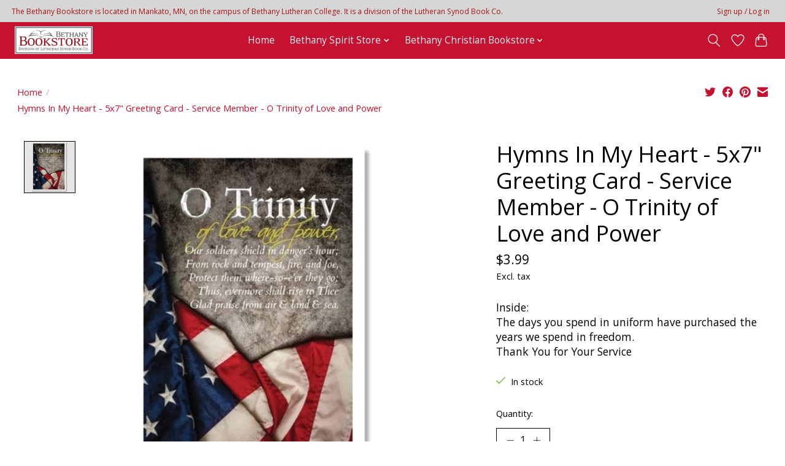

--- FILE ---
content_type: text/html;charset=utf-8
request_url: https://bookstore.blc.edu/copy-of-hymns-in-my-heart-5x7-greeting-card-servic.html
body_size: 10940
content:
<!DOCTYPE html>
<html lang="us">
  <head>
    <meta charset="utf-8"/>
<!-- [START] 'blocks/head.rain' -->
<!--

  (c) 2008-2026 Lightspeed Netherlands B.V.
  http://www.lightspeedhq.com
  Generated: 19-01-2026 @ 06:00:57

-->
<link rel="canonical" href="https://bookstore.blc.edu/copy-of-hymns-in-my-heart-5x7-greeting-card-servic.html"/>
<link rel="alternate" href="https://bookstore.blc.edu/index.rss" type="application/rss+xml" title="New products"/>
<meta name="robots" content="noodp,noydir"/>
<meta property="og:url" content="https://bookstore.blc.edu/copy-of-hymns-in-my-heart-5x7-greeting-card-servic.html?source=facebook"/>
<meta property="og:site_name" content=" Bethany Lutheran College Bookstore"/>
<meta property="og:title" content="Hymns In My Heart - 5x7&quot; Greeting Card - Service Member - O Trinity of Love and Power"/>
<meta property="og:description" content="Inside: The days you spend in uniform have purchased the years we spend in freedom. Thank You for Your Service"/>
<meta property="og:image" content="https://cdn.shoplightspeed.com/shops/650888/files/45593594/hymns-in-my-heart-5x7-greeting-card-service-member.jpg"/>
<!--[if lt IE 9]>
<script src="https://cdn.shoplightspeed.com/assets/html5shiv.js?2025-02-20"></script>
<![endif]-->
<!-- [END] 'blocks/head.rain' -->
    
    
    <title>Hymns In My Heart - 5x7&quot; Greeting Card - Service Member - O Trinity of Love and Power -  Bethany Lutheran College Bookstore</title>
    <meta name="description" content="Inside: The days you spend in uniform have purchased the years we spend in freedom. Thank You for Your Service" />
    <meta name="keywords" content="Hymns, In, My, Heart, -, 5x7&quot;, Greeting, Card, -, Service, Member, -, O, Trinity, of, Love, and, Power, Bethany Lutheran College Spirit Wear Gear Apparel Gifts Church Supplies Greeting Cards Synod Religious Bookstore Books Communion Baptism Wedding C" />
    <meta http-equiv="X-UA-Compatible" content="IE=edge">
    <meta name="viewport" content="width=device-width, initial-scale=1">
    <meta name="apple-mobile-web-app-capable" content="yes">
    <meta name="apple-mobile-web-app-status-bar-style" content="black">
    
    <script>document.getElementsByTagName("html")[0].className += " js";</script>

    <link rel="shortcut icon" href="https://cdn.shoplightspeed.com/shops/650888/themes/13296/v/343354/assets/favicon.png?20211004161922" type="image/x-icon" />
    <link href='//fonts.googleapis.com/css?family=Open%20Sans:400,300,600&display=swap' rel='stylesheet' type='text/css'>
    <link href='//fonts.googleapis.com/css?family=Open%20Sans:400,300,600&display=swap' rel='stylesheet' type='text/css'>
    <link rel="stylesheet" href="https://cdn.shoplightspeed.com/assets/gui-2-0.css?2025-02-20" />
    <link rel="stylesheet" href="https://cdn.shoplightspeed.com/assets/gui-responsive-2-0.css?2025-02-20" />
    <link id="lightspeedframe" rel="stylesheet" href="https://cdn.shoplightspeed.com/shops/650888/themes/13296/assets/style.css?2025111416505720210104183204" />
    <!-- browsers not supporting CSS variables -->
    <script>
      if(!('CSS' in window) || !CSS.supports('color', 'var(--color-var)')) {var cfStyle = document.getElementById('lightspeedframe');if(cfStyle) {var href = cfStyle.getAttribute('href');href = href.replace('style.css', 'style-fallback.css');cfStyle.setAttribute('href', href);}}
    </script>
    <link rel="stylesheet" href="https://cdn.shoplightspeed.com/shops/650888/themes/13296/assets/settings.css?2025111416505720210104183204" />
    <link rel="stylesheet" href="https://cdn.shoplightspeed.com/shops/650888/themes/13296/assets/custom.css?2025111416505720210104183204" />

    <script src="https://cdn.shoplightspeed.com/assets/jquery-3-7-1.js?2025-02-20"></script>
    <script src="https://cdn.shoplightspeed.com/assets/jquery-ui-1-14-1.js?2025-02-20"></script>

  </head>
  <body>
    
          <header class="main-header main-header--mobile js-main-header position-relative">
  <div class="main-header__top-section">
    <div class="main-header__nav-grid justify-between@md container max-width-lg text-xs padding-y-xxs">
      <div>The Bethany Bookstore is located in Mankato, MN, on the campus of Bethany Lutheran College. It is a division of the Lutheran Synod Book Co.</div>
      <ul class="main-header__list flex-grow flex-basis-0 justify-end@md display@md">        
                
                        <li class="main-header__item"><a href="https://bookstore.blc.edu/account/" class="main-header__link" title="My account">Sign up / Log in</a></li>
      </ul>
    </div>
  </div>
  <div class="main-header__mobile-content container max-width-lg">
          <a href="https://bookstore.blc.edu/" class="main-header__logo" title=" Bethany Lutheran College Bookstore">
        <img src="https://cdn.shoplightspeed.com/shops/650888/themes/13296/v/343815/assets/logo.png?20211005131149" alt=" Bethany Lutheran College Bookstore">
              </a>
        
    <div class="flex items-center">
            <a href="https://bookstore.blc.edu/account/wishlist/" class="main-header__mobile-btn js-tab-focus">
        <svg class="icon" viewBox="0 0 24 25" fill="none"><title>Go to wishlist</title><path d="M11.3785 4.50387L12 5.42378L12.6215 4.50387C13.6598 2.96698 15.4376 1.94995 17.4545 1.94995C20.65 1.94995 23.232 4.49701 23.25 7.6084C23.2496 8.53335 22.927 9.71432 22.3056 11.056C21.689 12.3875 20.8022 13.8258 19.7333 15.249C17.6019 18.0872 14.7978 20.798 12.0932 22.4477L12 22.488L11.9068 22.4477C9.20215 20.798 6.3981 18.0872 4.26667 15.249C3.1978 13.8258 2.31101 12.3875 1.69437 11.056C1.07303 9.71436 0.750466 8.53342 0.75 7.60848C0.767924 4.49706 3.34993 1.94995 6.54545 1.94995C8.56242 1.94995 10.3402 2.96698 11.3785 4.50387Z" stroke="currentColor" stroke-width="1.5" fill="none"/></svg>
        <span class="sr-only">Wish List</span>
      </a>
            <button class="reset main-header__mobile-btn js-tab-focus" aria-controls="cartDrawer">
        <svg class="icon" viewBox="0 0 24 25" fill="none"><title>Toggle cart</title><path d="M2.90171 9.65153C3.0797 8.00106 4.47293 6.75 6.13297 6.75H17.867C19.527 6.75 20.9203 8.00105 21.0982 9.65153L22.1767 19.6515C22.3839 21.5732 20.8783 23.25 18.9454 23.25H5.05454C3.1217 23.25 1.61603 21.5732 1.82328 19.6515L2.90171 9.65153Z" stroke="currentColor" stroke-width="1.5" fill="none"/>
        <path d="M7.19995 9.6001V5.7001C7.19995 2.88345 9.4833 0.600098 12.3 0.600098C15.1166 0.600098 17.4 2.88345 17.4 5.7001V9.6001" stroke="currentColor" stroke-width="1.5" fill="none"/>
        <circle cx="7.19996" cy="10.2001" r="1.8" fill="currentColor"/>
        <ellipse cx="17.4" cy="10.2001" rx="1.8" ry="1.8" fill="currentColor"/></svg>
        <span class="sr-only">Cart</span>
              </button>

      <button class="reset anim-menu-btn js-anim-menu-btn main-header__nav-control js-tab-focus" aria-label="Toggle menu">
        <i class="anim-menu-btn__icon anim-menu-btn__icon--close" aria-hidden="true"></i>
      </button>
    </div>
  </div>

  <div class="main-header__nav" role="navigation">
    <div class="main-header__nav-grid justify-between@md container max-width-lg">
      <div class="main-header__nav-logo-wrapper flex-shrink-0">
        
                  <a href="https://bookstore.blc.edu/" class="main-header__logo" title=" Bethany Lutheran College Bookstore">
            <img src="https://cdn.shoplightspeed.com/shops/650888/themes/13296/v/343815/assets/logo.png?20211005131149" alt=" Bethany Lutheran College Bookstore">
                      </a>
              </div>
      
      <form action="https://bookstore.blc.edu/search/" method="get" role="search" class="padding-y-md hide@md">
        <label class="sr-only" for="searchInputMobile">Search</label>
        <input class="header-v3__nav-form-control form-control width-100%" value="" autocomplete="off" type="search" name="q" id="searchInputMobile" placeholder="Search...">
      </form>

      <ul class="main-header__list flex-grow flex-basis-0 flex-wrap justify-center@md">
        
                <li class="main-header__item">
          <a class="main-header__link" href="https://bookstore.blc.edu/">Home</a>
        </li>
        
                <li class="main-header__item js-main-nav__item">
          <a class="main-header__link js-main-nav__control" href="https://bookstore.blc.edu/bethany-spirit-store/">
            <span>Bethany Spirit Store</span>            <svg class="main-header__dropdown-icon icon" viewBox="0 0 16 16"><polygon fill="currentColor" points="8,11.4 2.6,6 4,4.6 8,8.6 12,4.6 13.4,6 "></polygon></svg>                        <i class="main-header__arrow-icon" aria-hidden="true">
              <svg class="icon" viewBox="0 0 16 16">
                <g class="icon__group" fill="none" stroke="currentColor" stroke-linecap="square" stroke-miterlimit="10" stroke-width="2">
                  <path d="M2 2l12 12" />
                  <path d="M14 2L2 14" />
                </g>
              </svg>
            </i>
                        
          </a>
                    <ul class="main-header__dropdown">
            <li class="main-header__dropdown-item"><a href="https://bookstore.blc.edu/bethany-spirit-store/" class="main-header__dropdown-link hide@md">All Bethany Spirit Store</a></li>
                        <li class="main-header__dropdown-item js-main-nav__item position-relative">
              <a class="main-header__dropdown-link js-main-nav__control flex justify-between " href="https://bookstore.blc.edu/bethany-spirit-store/apparel/">
                Apparel
                <svg class="dropdown__desktop-icon icon" aria-hidden="true" viewBox="0 0 12 12"><polyline stroke-width="1" stroke="currentColor" fill="none" stroke-linecap="round" stroke-linejoin="round" points="3.5 0.5 9.5 6 3.5 11.5"></polyline></svg>                                <i class="main-header__arrow-icon" aria-hidden="true">
                  <svg class="icon" viewBox="0 0 16 16">
                    <g class="icon__group" fill="none" stroke="currentColor" stroke-linecap="square" stroke-miterlimit="10" stroke-width="2">
                      <path d="M2 2l12 12" />
                      <path d="M14 2L2 14" />
                    </g>
                  </svg>
                </i>
                              </a>

                            <ul class="main-header__dropdown">
                <li><a href="https://bookstore.blc.edu/bethany-spirit-store/apparel/" class="main-header__dropdown-link hide@md">All Apparel</a></li>
                                <li><a class="main-header__dropdown-link" href="https://bookstore.blc.edu/bethany-spirit-store/apparel/sale-limited-quantity/">SALE - Limited Quantity</a></li>
                                <li><a class="main-header__dropdown-link" href="https://bookstore.blc.edu/bethany-spirit-store/apparel/mens/">Men&#039;s</a></li>
                                <li><a class="main-header__dropdown-link" href="https://bookstore.blc.edu/bethany-spirit-store/apparel/womens/">Women&#039;s</a></li>
                                <li><a class="main-header__dropdown-link" href="https://bookstore.blc.edu/bethany-spirit-store/apparel/infant-toddler/">Infant/Toddler</a></li>
                                <li><a class="main-header__dropdown-link" href="https://bookstore.blc.edu/bethany-spirit-store/apparel/youth/">Youth</a></li>
                                <li><a class="main-header__dropdown-link" href="https://bookstore.blc.edu/bethany-spirit-store/apparel/cardigans/">Cardigans</a></li>
                                <li><a class="main-header__dropdown-link" href="https://bookstore.blc.edu/bethany-spirit-store/apparel/hats/">Hats</a></li>
                                <li><a class="main-header__dropdown-link" href="https://bookstore.blc.edu/bethany-spirit-store/apparel/hoodie/">Hoodie</a></li>
                                <li><a class="main-header__dropdown-link" href="https://bookstore.blc.edu/bethany-spirit-store/apparel/jacket/">Jacket</a></li>
                                <li><a class="main-header__dropdown-link" href="https://bookstore.blc.edu/bethany-spirit-store/apparel/long-sleeve/">Long Sleeve</a></li>
                                <li><a class="main-header__dropdown-link" href="https://bookstore.blc.edu/bethany-spirit-store/apparel/pants/">Pants</a></li>
                                <li><a class="main-header__dropdown-link" href="https://bookstore.blc.edu/bethany-spirit-store/apparel/polo/">Polo</a></li>
                                <li><a class="main-header__dropdown-link" href="https://bookstore.blc.edu/bethany-spirit-store/apparel/shorts/">Shorts</a></li>
                                <li><a class="main-header__dropdown-link" href="https://bookstore.blc.edu/bethany-spirit-store/apparel/socks/">Socks</a></li>
                                <li><a class="main-header__dropdown-link" href="https://bookstore.blc.edu/bethany-spirit-store/apparel/sweatshirt/">Sweatshirt</a></li>
                                <li><a class="main-header__dropdown-link" href="https://bookstore.blc.edu/bethany-spirit-store/apparel/tank-top/">Tank Top</a></li>
                                <li><a class="main-header__dropdown-link" href="https://bookstore.blc.edu/bethany-spirit-store/apparel/t-shirt/">T-Shirt</a></li>
                                <li><a class="main-header__dropdown-link" href="https://bookstore.blc.edu/bethany-spirit-store/apparel/winter-gear/">Winter Gear</a></li>
                              </ul>
                          </li>
                        <li class="main-header__dropdown-item js-main-nav__item position-relative">
              <a class="main-header__dropdown-link js-main-nav__control flex justify-between " href="https://bookstore.blc.edu/bethany-spirit-store/spirit-gear/">
                Spirit Gear
                <svg class="dropdown__desktop-icon icon" aria-hidden="true" viewBox="0 0 12 12"><polyline stroke-width="1" stroke="currentColor" fill="none" stroke-linecap="round" stroke-linejoin="round" points="3.5 0.5 9.5 6 3.5 11.5"></polyline></svg>                                <i class="main-header__arrow-icon" aria-hidden="true">
                  <svg class="icon" viewBox="0 0 16 16">
                    <g class="icon__group" fill="none" stroke="currentColor" stroke-linecap="square" stroke-miterlimit="10" stroke-width="2">
                      <path d="M2 2l12 12" />
                      <path d="M14 2L2 14" />
                    </g>
                  </svg>
                </i>
                              </a>

                            <ul class="main-header__dropdown">
                <li><a href="https://bookstore.blc.edu/bethany-spirit-store/spirit-gear/" class="main-header__dropdown-link hide@md">All Spirit Gear</a></li>
                                <li><a class="main-header__dropdown-link" href="https://bookstore.blc.edu/bethany-spirit-store/spirit-gear/drinkware/">Drinkware</a></li>
                                <li><a class="main-header__dropdown-link" href="https://bookstore.blc.edu/bethany-spirit-store/spirit-gear/other/">Other</a></li>
                                <li><a class="main-header__dropdown-link" href="https://bookstore.blc.edu/bethany-spirit-store/spirit-gear/stickers-magnets/">Stickers/Magnets</a></li>
                                <li><a class="main-header__dropdown-link" href="https://bookstore.blc.edu/bethany-spirit-store/spirit-gear/totes/">Totes</a></li>
                              </ul>
                          </li>
                      </ul>
                  </li>
                <li class="main-header__item js-main-nav__item">
          <a class="main-header__link js-main-nav__control" href="https://bookstore.blc.edu/bethany-christian-bookstore/">
            <span>Bethany Christian Bookstore</span>            <svg class="main-header__dropdown-icon icon" viewBox="0 0 16 16"><polygon fill="currentColor" points="8,11.4 2.6,6 4,4.6 8,8.6 12,4.6 13.4,6 "></polygon></svg>                        <i class="main-header__arrow-icon" aria-hidden="true">
              <svg class="icon" viewBox="0 0 16 16">
                <g class="icon__group" fill="none" stroke="currentColor" stroke-linecap="square" stroke-miterlimit="10" stroke-width="2">
                  <path d="M2 2l12 12" />
                  <path d="M14 2L2 14" />
                </g>
              </svg>
            </i>
                        
          </a>
                    <ul class="main-header__dropdown">
            <li class="main-header__dropdown-item"><a href="https://bookstore.blc.edu/bethany-christian-bookstore/" class="main-header__dropdown-link hide@md">All Bethany Christian Bookstore</a></li>
                        <li class="main-header__dropdown-item js-main-nav__item position-relative">
              <a class="main-header__dropdown-link js-main-nav__control flex justify-between " href="https://bookstore.blc.edu/bethany-christian-bookstore/books/">
                Books
                <svg class="dropdown__desktop-icon icon" aria-hidden="true" viewBox="0 0 12 12"><polyline stroke-width="1" stroke="currentColor" fill="none" stroke-linecap="round" stroke-linejoin="round" points="3.5 0.5 9.5 6 3.5 11.5"></polyline></svg>                                <i class="main-header__arrow-icon" aria-hidden="true">
                  <svg class="icon" viewBox="0 0 16 16">
                    <g class="icon__group" fill="none" stroke="currentColor" stroke-linecap="square" stroke-miterlimit="10" stroke-width="2">
                      <path d="M2 2l12 12" />
                      <path d="M14 2L2 14" />
                    </g>
                  </svg>
                </i>
                              </a>

                            <ul class="main-header__dropdown">
                <li><a href="https://bookstore.blc.edu/bethany-christian-bookstore/books/" class="main-header__dropdown-link hide@md">All Books</a></li>
                                <li><a class="main-header__dropdown-link" href="https://bookstore.blc.edu/bethany-christian-bookstore/books/clearance/">Clearance</a></li>
                                <li><a class="main-header__dropdown-link" href="https://bookstore.blc.edu/bethany-christian-bookstore/books/apologetics/">Apologetics</a></li>
                                <li><a class="main-header__dropdown-link" href="https://bookstore.blc.edu/bethany-christian-bookstore/books/bibles-bible-covers/">Bibles / Bible Covers</a></li>
                                <li><a class="main-header__dropdown-link" href="https://bookstore.blc.edu/bethany-christian-bookstore/books/bible-study/">Bible Study</a></li>
                                <li><a class="main-header__dropdown-link" href="https://bookstore.blc.edu/bethany-christian-bookstore/books/biography-non-fiction/">Biography/Non-Fiction</a></li>
                                <li><a class="main-header__dropdown-link" href="https://bookstore.blc.edu/bethany-christian-bookstore/books/catechisms/">Catechisms</a></li>
                                <li><a class="main-header__dropdown-link" href="https://bookstore.blc.edu/bethany-christian-bookstore/books/children-youth/">Children / Youth</a></li>
                                <li><a class="main-header__dropdown-link" href="https://bookstore.blc.edu/bethany-christian-bookstore/books/christian-history/">Christian History</a></li>
                                <li><a class="main-header__dropdown-link" href="https://bookstore.blc.edu/bethany-christian-bookstore/books/christian-living/">Christian Living</a></li>
                                <li><a class="main-header__dropdown-link" href="https://bookstore.blc.edu/bethany-christian-bookstore/books/commentaries/">Commentaries</a></li>
                                <li><a class="main-header__dropdown-link" href="https://bookstore.blc.edu/bethany-christian-bookstore/books/confessions/">Confessions</a></li>
                                <li><a class="main-header__dropdown-link" href="https://bookstore.blc.edu/bethany-christian-bookstore/books/current-issues/">Current Issues</a></li>
                                <li><a class="main-header__dropdown-link" href="https://bookstore.blc.edu/bethany-christian-bookstore/books/devotions/">Devotions</a></li>
                                <li><a class="main-header__dropdown-link" href="https://bookstore.blc.edu/bethany-christian-bookstore/books/els-publications/">ELS Publications</a></li>
                                <li><a class="main-header__dropdown-link" href="https://bookstore.blc.edu/bethany-christian-bookstore/books/fiction/">Fiction</a></li>
                                <li><a class="main-header__dropdown-link" href="https://bookstore.blc.edu/bethany-christian-bookstore/books/history/">History</a></li>
                                <li><a class="main-header__dropdown-link" href="https://bookstore.blc.edu/bethany-christian-bookstore/books/hymnals/">Hymnals</a></li>
                                <li><a class="main-header__dropdown-link" href="https://bookstore.blc.edu/bethany-christian-bookstore/books/language/">Language</a></li>
                                <li><a class="main-header__dropdown-link" href="https://bookstore.blc.edu/bethany-christian-bookstore/books/music/">Music</a></li>
                                <li><a class="main-header__dropdown-link" href="https://bookstore.blc.edu/bethany-christian-bookstore/books/prayer/">Prayer</a></li>
                                <li><a class="main-header__dropdown-link" href="https://bookstore.blc.edu/bethany-christian-bookstore/books/sermons/">Sermons</a></li>
                                <li><a class="main-header__dropdown-link" href="https://bookstore.blc.edu/bethany-christian-bookstore/books/theology/">Theology</a></li>
                              </ul>
                          </li>
                        <li class="main-header__dropdown-item js-main-nav__item position-relative">
              <a class="main-header__dropdown-link js-main-nav__control flex justify-between " href="https://bookstore.blc.edu/bethany-christian-bookstore/church-supplies/">
                Church Supplies
                <svg class="dropdown__desktop-icon icon" aria-hidden="true" viewBox="0 0 12 12"><polyline stroke-width="1" stroke="currentColor" fill="none" stroke-linecap="round" stroke-linejoin="round" points="3.5 0.5 9.5 6 3.5 11.5"></polyline></svg>                                <i class="main-header__arrow-icon" aria-hidden="true">
                  <svg class="icon" viewBox="0 0 16 16">
                    <g class="icon__group" fill="none" stroke="currentColor" stroke-linecap="square" stroke-miterlimit="10" stroke-width="2">
                      <path d="M2 2l12 12" />
                      <path d="M14 2L2 14" />
                    </g>
                  </svg>
                </i>
                              </a>

                            <ul class="main-header__dropdown">
                <li><a href="https://bookstore.blc.edu/bethany-christian-bookstore/church-supplies/" class="main-header__dropdown-link hide@md">All Church Supplies</a></li>
                                <li><a class="main-header__dropdown-link" href="https://bookstore.blc.edu/bethany-christian-bookstore/church-supplies/baptism/">Baptism</a></li>
                                <li><a class="main-header__dropdown-link" href="https://bookstore.blc.edu/bethany-christian-bookstore/church-supplies/candles/">Candles</a></li>
                                <li><a class="main-header__dropdown-link" href="https://bookstore.blc.edu/bethany-christian-bookstore/church-supplies/confirmation/">Confirmation</a></li>
                                <li><a class="main-header__dropdown-link" href="https://bookstore.blc.edu/bethany-christian-bookstore/church-supplies/communion/">Communion</a></li>
                              </ul>
                          </li>
                        <li class="main-header__dropdown-item js-main-nav__item position-relative">
              <a class="main-header__dropdown-link js-main-nav__control flex justify-between " href="https://bookstore.blc.edu/bethany-christian-bookstore/gifts/">
                Gifts
                <svg class="dropdown__desktop-icon icon" aria-hidden="true" viewBox="0 0 12 12"><polyline stroke-width="1" stroke="currentColor" fill="none" stroke-linecap="round" stroke-linejoin="round" points="3.5 0.5 9.5 6 3.5 11.5"></polyline></svg>                                <i class="main-header__arrow-icon" aria-hidden="true">
                  <svg class="icon" viewBox="0 0 16 16">
                    <g class="icon__group" fill="none" stroke="currentColor" stroke-linecap="square" stroke-miterlimit="10" stroke-width="2">
                      <path d="M2 2l12 12" />
                      <path d="M14 2L2 14" />
                    </g>
                  </svg>
                </i>
                              </a>

                            <ul class="main-header__dropdown">
                <li><a href="https://bookstore.blc.edu/bethany-christian-bookstore/gifts/" class="main-header__dropdown-link hide@md">All Gifts</a></li>
                                <li><a class="main-header__dropdown-link" href="https://bookstore.blc.edu/bethany-christian-bookstore/gifts/art-decor/">Art / Decor</a></li>
                                <li><a class="main-header__dropdown-link" href="https://bookstore.blc.edu/bethany-christian-bookstore/gifts/candles/">Candles</a></li>
                                <li><a class="main-header__dropdown-link" href="https://bookstore.blc.edu/bethany-christian-bookstore/gifts/cds/">CDs</a></li>
                                <li><a class="main-header__dropdown-link" href="https://bookstore.blc.edu/bethany-christian-bookstore/gifts/drinkware/">Drinkware</a></li>
                                <li><a class="main-header__dropdown-link" href="https://bookstore.blc.edu/bethany-christian-bookstore/gifts/jewelry/">Jewelry</a></li>
                                <li><a class="main-header__dropdown-link" href="https://bookstore.blc.edu/bethany-christian-bookstore/gifts/journal/">Journal</a></li>
                                <li><a class="main-header__dropdown-link" href="https://bookstore.blc.edu/bethany-christian-bookstore/gifts/other/">Other</a></li>
                                <li><a class="main-header__dropdown-link" href="https://bookstore.blc.edu/bethany-christian-bookstore/gifts/stickers-magnets/">Stickers/Magnets</a></li>
                              </ul>
                          </li>
                        <li class="main-header__dropdown-item js-main-nav__item position-relative">
              <a class="main-header__dropdown-link js-main-nav__control flex justify-between " href="https://bookstore.blc.edu/bethany-christian-bookstore/greeting-cards/">
                Greeting Cards
                <svg class="dropdown__desktop-icon icon" aria-hidden="true" viewBox="0 0 12 12"><polyline stroke-width="1" stroke="currentColor" fill="none" stroke-linecap="round" stroke-linejoin="round" points="3.5 0.5 9.5 6 3.5 11.5"></polyline></svg>                                <i class="main-header__arrow-icon" aria-hidden="true">
                  <svg class="icon" viewBox="0 0 16 16">
                    <g class="icon__group" fill="none" stroke="currentColor" stroke-linecap="square" stroke-miterlimit="10" stroke-width="2">
                      <path d="M2 2l12 12" />
                      <path d="M14 2L2 14" />
                    </g>
                  </svg>
                </i>
                              </a>

                            <ul class="main-header__dropdown">
                <li><a href="https://bookstore.blc.edu/bethany-christian-bookstore/greeting-cards/" class="main-header__dropdown-link hide@md">All Greeting Cards</a></li>
                                <li><a class="main-header__dropdown-link" href="https://bookstore.blc.edu/bethany-christian-bookstore/greeting-cards/appreciation/">Appreciation</a></li>
                                <li><a class="main-header__dropdown-link" href="https://bookstore.blc.edu/bethany-christian-bookstore/greeting-cards/anniversary/">Anniversary</a></li>
                                <li><a class="main-header__dropdown-link" href="https://bookstore.blc.edu/bethany-christian-bookstore/greeting-cards/baby/">Baby</a></li>
                                <li><a class="main-header__dropdown-link" href="https://bookstore.blc.edu/bethany-christian-bookstore/greeting-cards/baptism/">Baptism</a></li>
                                <li><a class="main-header__dropdown-link" href="https://bookstore.blc.edu/bethany-christian-bookstore/greeting-cards/birthday/">Birthday</a></li>
                                <li><a class="main-header__dropdown-link" href="https://bookstore.blc.edu/bethany-christian-bookstore/greeting-cards/brother-in-christ/">Brother In Christ</a></li>
                                <li><a class="main-header__dropdown-link" href="https://bookstore.blc.edu/bethany-christian-bookstore/greeting-cards/celebration/">Celebration</a></li>
                                <li><a class="main-header__dropdown-link" href="https://bookstore.blc.edu/bethany-christian-bookstore/greeting-cards/confirmation/">Confirmation</a></li>
                                <li><a class="main-header__dropdown-link" href="https://bookstore.blc.edu/bethany-christian-bookstore/greeting-cards/christmas/">Christmas</a></li>
                                <li><a class="main-header__dropdown-link" href="https://bookstore.blc.edu/bethany-christian-bookstore/greeting-cards/easter/">Easter</a></li>
                                <li><a class="main-header__dropdown-link" href="https://bookstore.blc.edu/bethany-christian-bookstore/greeting-cards/encouragement/">Encouragement</a></li>
                                <li><a class="main-header__dropdown-link" href="https://bookstore.blc.edu/bethany-christian-bookstore/greeting-cards/farewell/">Farewell</a></li>
                                <li><a class="main-header__dropdown-link" href="https://bookstore.blc.edu/bethany-christian-bookstore/greeting-cards/fathers-day/">Father&#039;s Day</a></li>
                                <li><a class="main-header__dropdown-link" href="https://bookstore.blc.edu/bethany-christian-bookstore/greeting-cards/friendship/">Friendship</a></li>
                                <li><a class="main-header__dropdown-link" href="https://bookstore.blc.edu/bethany-christian-bookstore/greeting-cards/general/">General</a></li>
                                <li><a class="main-header__dropdown-link" href="https://bookstore.blc.edu/bethany-christian-bookstore/greeting-cards/get-well/">Get Well</a></li>
                                <li><a class="main-header__dropdown-link" href="https://bookstore.blc.edu/bethany-christian-bookstore/greeting-cards/graduation/">Graduation</a></li>
                                <li><a class="main-header__dropdown-link" href="https://bookstore.blc.edu/bethany-christian-bookstore/greeting-cards/hospice/">Hospice</a></li>
                                <li><a class="main-header__dropdown-link" href="https://bookstore.blc.edu/bethany-christian-bookstore/greeting-cards/installation/">Installation</a></li>
                                <li><a class="main-header__dropdown-link" href="https://bookstore.blc.edu/bethany-christian-bookstore/greeting-cards/lent/">Lent</a></li>
                                <li><a class="main-header__dropdown-link" href="https://bookstore.blc.edu/bethany-christian-bookstore/greeting-cards/mothers-day/">Mother&#039;s Day</a></li>
                                <li><a class="main-header__dropdown-link" href="https://bookstore.blc.edu/bethany-christian-bookstore/greeting-cards/retirement/">Retirement</a></li>
                                <li><a class="main-header__dropdown-link" href="https://bookstore.blc.edu/bethany-christian-bookstore/greeting-cards/service-member/">Service Member</a></li>
                                <li><a class="main-header__dropdown-link" href="https://bookstore.blc.edu/bethany-christian-bookstore/greeting-cards/sister-in-christ/">Sister In Christ</a></li>
                                <li><a class="main-header__dropdown-link" href="https://bookstore.blc.edu/bethany-christian-bookstore/greeting-cards/sympathy/">Sympathy</a></li>
                                <li><a class="main-header__dropdown-link" href="https://bookstore.blc.edu/bethany-christian-bookstore/greeting-cards/thank-you/">Thank You</a></li>
                                <li><a class="main-header__dropdown-link" href="https://bookstore.blc.edu/bethany-christian-bookstore/greeting-cards/wedding/">Wedding</a></li>
                                <li><a class="main-header__dropdown-link" href="https://bookstore.blc.edu/bethany-christian-bookstore/greeting-cards/welcome/">Welcome</a></li>
                              </ul>
                          </li>
                      </ul>
                  </li>
        
        
        
        
                
        <li class="main-header__item hide@md">
          <ul class="main-header__list main-header__list--mobile-items">        
            
                                    <li class="main-header__item"><a href="https://bookstore.blc.edu/account/" class="main-header__link" title="My account">Sign up / Log in</a></li>
          </ul>
        </li>
        
      </ul>

      <ul class="main-header__list flex-shrink-0 justify-end@md display@md">
        <li class="main-header__item">
          
          <button class="reset switch-icon main-header__link main-header__link--icon js-toggle-search js-switch-icon js-tab-focus" aria-label="Toggle icon">
            <svg class="icon switch-icon__icon--a" viewBox="0 0 24 25"><title>Toggle search</title><path fill-rule="evenodd" clip-rule="evenodd" d="M17.6032 9.55171C17.6032 13.6671 14.267 17.0033 10.1516 17.0033C6.03621 17.0033 2.70001 13.6671 2.70001 9.55171C2.70001 5.4363 6.03621 2.1001 10.1516 2.1001C14.267 2.1001 17.6032 5.4363 17.6032 9.55171ZM15.2499 16.9106C13.8031 17.9148 12.0461 18.5033 10.1516 18.5033C5.20779 18.5033 1.20001 14.4955 1.20001 9.55171C1.20001 4.60787 5.20779 0.600098 10.1516 0.600098C15.0955 0.600098 19.1032 4.60787 19.1032 9.55171C19.1032 12.0591 18.0724 14.3257 16.4113 15.9507L23.2916 22.8311C23.5845 23.1239 23.5845 23.5988 23.2916 23.8917C22.9987 24.1846 22.5239 24.1846 22.231 23.8917L15.2499 16.9106Z" fill="currentColor"/></svg>

            <svg class="icon switch-icon__icon--b" viewBox="0 0 32 32"><title>Toggle search</title><g fill="none" stroke="currentColor" stroke-miterlimit="10" stroke-linecap="round" stroke-linejoin="round" stroke-width="2"><line x1="27" y1="5" x2="5" y2="27"></line><line x1="27" y1="27" x2="5" y2="5"></line></g></svg>
          </button>

        </li>
                <li class="main-header__item">
          <a href="https://bookstore.blc.edu/account/wishlist/" class="main-header__link main-header__link--icon">
            <svg class="icon" viewBox="0 0 24 25" fill="none"><title>Go to wishlist</title><path d="M11.3785 4.50387L12 5.42378L12.6215 4.50387C13.6598 2.96698 15.4376 1.94995 17.4545 1.94995C20.65 1.94995 23.232 4.49701 23.25 7.6084C23.2496 8.53335 22.927 9.71432 22.3056 11.056C21.689 12.3875 20.8022 13.8258 19.7333 15.249C17.6019 18.0872 14.7978 20.798 12.0932 22.4477L12 22.488L11.9068 22.4477C9.20215 20.798 6.3981 18.0872 4.26667 15.249C3.1978 13.8258 2.31101 12.3875 1.69437 11.056C1.07303 9.71436 0.750466 8.53342 0.75 7.60848C0.767924 4.49706 3.34993 1.94995 6.54545 1.94995C8.56242 1.94995 10.3402 2.96698 11.3785 4.50387Z" stroke="currentColor" stroke-width="1.5" fill="none"/></svg>
            <span class="sr-only">Wish List</span>
          </a>
        </li>
                <li class="main-header__item">
          <a href="#0" class="main-header__link main-header__link--icon" aria-controls="cartDrawer">
            <svg class="icon" viewBox="0 0 24 25" fill="none"><title>Toggle cart</title><path d="M2.90171 9.65153C3.0797 8.00106 4.47293 6.75 6.13297 6.75H17.867C19.527 6.75 20.9203 8.00105 21.0982 9.65153L22.1767 19.6515C22.3839 21.5732 20.8783 23.25 18.9454 23.25H5.05454C3.1217 23.25 1.61603 21.5732 1.82328 19.6515L2.90171 9.65153Z" stroke="currentColor" stroke-width="1.5" fill="none"/>
            <path d="M7.19995 9.6001V5.7001C7.19995 2.88345 9.4833 0.600098 12.3 0.600098C15.1166 0.600098 17.4 2.88345 17.4 5.7001V9.6001" stroke="currentColor" stroke-width="1.5" fill="none"/>
            <circle cx="7.19996" cy="10.2001" r="1.8" fill="currentColor"/>
            <ellipse cx="17.4" cy="10.2001" rx="1.8" ry="1.8" fill="currentColor"/></svg>
            <span class="sr-only">Cart</span>
                      </a>
        </li>
      </ul>
      
    	<div class="main-header__search-form bg">
        <form action="https://bookstore.blc.edu/search/" method="get" role="search" class="container max-width-lg">
          <label class="sr-only" for="searchInput">Search</label>
          <input class="header-v3__nav-form-control form-control width-100%" value="" autocomplete="off" type="search" name="q" id="searchInput" placeholder="Search...">
        </form>
      </div>
      
    </div>
  </div>
</header>

<div class="drawer dr-cart js-drawer" id="cartDrawer">
  <div class="drawer__content bg shadow-md flex flex-column" role="alertdialog" aria-labelledby="drawer-cart-title">
    <header class="flex items-center justify-between flex-shrink-0 padding-x-md padding-y-md">
      <h1 id="drawer-cart-title" class="text-base text-truncate">Shopping cart</h1>

      <button class="reset drawer__close-btn js-drawer__close js-tab-focus">
        <svg class="icon icon--xs" viewBox="0 0 16 16"><title>Close cart panel</title><g stroke-width="2" stroke="currentColor" fill="none" stroke-linecap="round" stroke-linejoin="round" stroke-miterlimit="10"><line x1="13.5" y1="2.5" x2="2.5" y2="13.5"></line><line x1="2.5" y1="2.5" x2="13.5" y2="13.5"></line></g></svg>
      </button>
    </header>

    <div class="drawer__body padding-x-md padding-bottom-sm js-drawer__body">
            <p class="margin-y-xxxl color-contrast-medium text-sm text-center">Your cart is currently empty</p>
          </div>

    <footer class="padding-x-md padding-y-md flex-shrink-0">
      <p class="text-sm text-center color-contrast-medium margin-bottom-sm">Safely pay with:</p>
      <p class="text-sm flex flex-wrap gap-xs text-xs@md justify-center">
                  <a href="https://bookstore.blc.edu/service/payment-methods/" title="Credit Card">
            <img src="https://cdn.shoplightspeed.com/assets/icon-payment-creditcard.png?2025-02-20" alt="Credit Card" height="16" />
          </a>
              </p>
    </footer>
  </div>
</div>                  	  
  
<section class="container max-width-lg product js-product">
  <div class="padding-y-lg grid gap-md">
    <div class="col-6@md">
      <nav class="breadcrumbs text-sm" aria-label="Breadcrumbs">
  <ol class="flex flex-wrap gap-xxs">
    <li class="breadcrumbs__item">
    	<a href="https://bookstore.blc.edu/" class="color-inherit text-underline-hover">Home</a>
      <span class="color-contrast-low margin-left-xxs" aria-hidden="true">/</span>
    </li>
        <li class="breadcrumbs__item" aria-current="page">
            Hymns In My Heart - 5x7&quot; Greeting Card - Service Member - O Trinity of Love and Power
          </li>
      </ol>
</nav>    </div>
    <div class="col-6@md">
    	<ul class="sharebar flex flex-wrap gap-xs justify-end@md">
        <li>
          <a class="sharebar__btn text-underline-hover js-social-share" data-social="twitter" data-text="Hymns In My Heart - 5x7&quot; Greeting Card - Service Member - O Trinity of Love and Power on https://bookstore.blc.edu/copy-of-hymns-in-my-heart-5x7-greeting-card-servic.html" data-hashtags="" href="https://twitter.com/intent/tweet"><svg class="icon" viewBox="0 0 16 16"><title>Share on Twitter</title><g><path d="M16,3c-0.6,0.3-1.2,0.4-1.9,0.5c0.7-0.4,1.2-1,1.4-1.8c-0.6,0.4-1.3,0.6-2.1,0.8c-0.6-0.6-1.5-1-2.4-1 C9.3,1.5,7.8,3,7.8,4.8c0,0.3,0,0.5,0.1,0.7C5.2,5.4,2.7,4.1,1.1,2.1c-0.3,0.5-0.4,1-0.4,1.7c0,1.1,0.6,2.1,1.5,2.7 c-0.5,0-1-0.2-1.5-0.4c0,0,0,0,0,0c0,1.6,1.1,2.9,2.6,3.2C3,9.4,2.7,9.4,2.4,9.4c-0.2,0-0.4,0-0.6-0.1c0.4,1.3,1.6,2.3,3.1,2.3 c-1.1,0.9-2.5,1.4-4.1,1.4c-0.3,0-0.5,0-0.8,0c1.5,0.9,3.2,1.5,5,1.5c6,0,9.3-5,9.3-9.3c0-0.1,0-0.3,0-0.4C15,4.3,15.6,3.7,16,3z"></path></g></svg></a>
        </li>

        <li>
          <a class="sharebar__btn text-underline-hover js-social-share" data-social="facebook" data-url="https://bookstore.blc.edu/copy-of-hymns-in-my-heart-5x7-greeting-card-servic.html" href="https://www.facebook.com/sharer.php"><svg class="icon" viewBox="0 0 16 16"><title>Share on Facebook</title><g><path d="M16,8.048a8,8,0,1,0-9.25,7.9V10.36H4.719V8.048H6.75V6.285A2.822,2.822,0,0,1,9.771,3.173a12.2,12.2,0,0,1,1.791.156V5.3H10.554a1.155,1.155,0,0,0-1.3,1.25v1.5h2.219l-.355,2.312H9.25v5.591A8,8,0,0,0,16,8.048Z"></path></g></svg></a>
        </li>

        <li>
          <a class="sharebar__btn text-underline-hover js-social-share" data-social="pinterest" data-description="Hymns In My Heart - 5x7&quot; Greeting Card - Service Member - O Trinity of Love and Power" data-media="https://cdn.shoplightspeed.com/shops/650888/files/45593594/image.jpg" data-url="https://bookstore.blc.edu/copy-of-hymns-in-my-heart-5x7-greeting-card-servic.html" href="https://pinterest.com/pin/create/button"><svg class="icon" viewBox="0 0 16 16"><title>Share on Pinterest</title><g><path d="M8,0C3.6,0,0,3.6,0,8c0,3.4,2.1,6.3,5.1,7.4c-0.1-0.6-0.1-1.6,0-2.3c0.1-0.6,0.9-4,0.9-4S5.8,8.7,5.8,8 C5.8,6.9,6.5,6,7.3,6c0.7,0,1,0.5,1,1.1c0,0.7-0.4,1.7-0.7,2.7c-0.2,0.8,0.4,1.4,1.2,1.4c1.4,0,2.5-1.5,2.5-3.7 c0-1.9-1.4-3.3-3.3-3.3c-2.3,0-3.6,1.7-3.6,3.5c0,0.7,0.3,1.4,0.6,1.8C5,9.7,5,9.8,5,9.9c-0.1,0.3-0.2,0.8-0.2,0.9 c0,0.1-0.1,0.2-0.3,0.1c-1-0.5-1.6-1.9-1.6-3.1C2.9,5.3,4.7,3,8.2,3c2.8,0,4.9,2,4.9,4.6c0,2.8-1.7,5-4.2,5c-0.8,0-1.6-0.4-1.8-0.9 c0,0-0.4,1.5-0.5,1.9c-0.2,0.7-0.7,1.6-1,2.1C6.4,15.9,7.2,16,8,16c4.4,0,8-3.6,8-8C16,3.6,12.4,0,8,0z"></path></g></svg></a>
        </li>

        <li>
          <a class="sharebar__btn text-underline-hover js-social-share" data-social="mail" data-subject="Email Subject" data-body="Hymns In My Heart - 5x7&quot; Greeting Card - Service Member - O Trinity of Love and Power on https://bookstore.blc.edu/copy-of-hymns-in-my-heart-5x7-greeting-card-servic.html" href="/cdn-cgi/l/email-protection#90">
            <svg class="icon" viewBox="0 0 16 16"><title>Share by Email</title><g><path d="M15,1H1C0.4,1,0,1.4,0,2v1.4l8,4.5l8-4.4V2C16,1.4,15.6,1,15,1z"></path> <path d="M7.5,9.9L0,5.7V14c0,0.6,0.4,1,1,1h14c0.6,0,1-0.4,1-1V5.7L8.5,9.9C8.22,10.04,7.78,10.04,7.5,9.9z"></path></g></svg>
          </a>
        </li>
      </ul>
    </div>
  </div>
  <div class="grid gap-md gap-xxl@md">
    <div class="col-6@md col-7@lg min-width-0">
      <div class="thumbslide thumbslide--vertical thumbslide--left js-thumbslide">
        <div class="slideshow js-product-v2__slideshow slideshow--transition-slide slideshow--ratio-1:1" data-control="hover">
          <p class="sr-only">Product image slideshow Items</p>
          
          <ul class="slideshow__content">
                        <li class="slideshow__item bg js-slideshow__item slideshow__item--selected" data-thumb="https://cdn.shoplightspeed.com/shops/650888/files/45593594/168x168x2/hymns-in-my-heart-5x7-greeting-card-service-member.jpg" id="item-1">
              <figure class="position-absolute height-100% width-100% top-0 left-0" data-scale="1.3">
                <div class="img-mag height-100% js-img-mag">    
                  <img class="img-mag__asset js-img-mag__asset" src="https://cdn.shoplightspeed.com/shops/650888/files/45593594/1652x1652x2/hymns-in-my-heart-5x7-greeting-card-service-member.jpg" alt="Hymns In My Heart - 5x7&quot; Greeting Card - Service Member - O Trinity of Love and Power">
                </div>
              </figure>
            </li>
                      </ul>
        </div>
      
        <div class="thumbslide__nav-wrapper" aria-hidden="true">
          <nav class="thumbslide__nav"> 
            <ol class="thumbslide__nav-list">
              <!-- this content will be created using JavaScript -->
            </ol>
          </nav>
        </div>
      </div>
    </div>

    <div class="col-6@md col-5@lg">

      <div class="text-component v-space-xs margin-bottom-md">
        <h1>
                  Hymns In My Heart - 5x7&quot; Greeting Card - Service Member - O Trinity of Love and Power
                </h1>
        
        
        <div class="product__price-wrapper margin-bottom-md">
                    <div class="product__price text-md">$3.99</div>
                    
                            		<small class="price-tax">Excl. tax</small>                    
          
        </div>
        <p class="">Inside:<br />
The days you spend in uniform have purchased the years we spend in freedom.<br />
Thank You for Your Service</p>
      </div>
      
            
            <div class="flex flex-column gap-xs margin-bottom-md text-sm">
                <div class="in-stock">
                    <svg class="icon margin-right-xs color-success" viewBox="0 0 16 16"><g stroke-width="2" fill="none" stroke="currentColor" stroke-linecap="round" stroke-linejoin="round" stroke-miterlimit="10"><polyline points="1,9 5,13 15,3 "></polyline> </g></svg>In stock
                               
        </div>
                
              </div>
            
      <form action="https://bookstore.blc.edu/cart/add/82852773/" id="product_configure_form" method="post">
                <input type="hidden" name="bundle_id" id="product_configure_bundle_id" value="">
        
                <div class="margin-bottom-md">
          <label class="form-label margin-bottom-sm block" for="qtyInput">Quantity:</label>

          <div class="number-input number-input--v2 js-number-input inline-block">
          	<input class="form-control js-number-input__value" type="number" name="quantity" id="qtyInput" min="0" step="1" value="1">

            <button class="reset number-input__btn number-input__btn--plus js-number-input__btn" aria-label="Increase Quantity">
              <svg class="icon" viewBox="0 0 16 16" aria-hidden="true"><g><line fill="none" stroke="currentColor" stroke-linecap="round" stroke-linejoin="round" stroke-miterlimit="10" x1="8.5" y1="1.5" x2="8.5" y2="15.5"></line> <line fill="none" stroke="currentColor" stroke-linecap="round" stroke-linejoin="round" stroke-miterlimit="10" x1="1.5" y1="8.5" x2="15.5" y2="8.5"></line> </g></svg>
            </button>
            <button class="reset number-input__btn number-input__btn--minus js-number-input__btn" aria-label="Decrease Quantity">
              <svg class="icon" viewBox="0 0 16 16" aria-hidden="true"><g><line fill="none" stroke="currentColor" stroke-linecap="round" stroke-linejoin="round" stroke-miterlimit="10" x1="1.5" y1="8.5" x2="15.5" y2="8.5"></line> </g></svg>
            </button>
          </div>
        </div>
        <div class="margin-bottom-md">
          <div class="flex flex-column flex-row@sm gap-xxs">
            <button class="btn btn--primary btn--add-to-cart flex-grow" type="submit">Add to cart</button>
                        <a href="https://bookstore.blc.edu/account/wishlistAdd/50490864/?variant_id=82852773" class="btn btn--subtle btn--wishlist">
              <span class="margin-right-xxs hide@sm">Add to wish list</span>
              <svg class="icon icon--xs" viewBox="0 0 16 16"><title>Add to wish list</title><path  stroke-width="1" stroke="currentColor" fill="none" stroke="currentColor" stroke-linecap="round" stroke-linejoin="round" stroke-miterlimit="10" d="M14.328,2.672 c-1.562-1.562-4.095-1.562-5.657,0C8.391,2.952,8.18,3.27,8,3.601c-0.18-0.331-0.391-0.65-0.672-0.93 c-1.562-1.562-4.095-1.562-5.657,0c-1.562,1.562-1.562,4.095,0,5.657L8,14.5l6.328-6.172C15.891,6.766,15.891,4.234,14.328,2.672z"></path></svg>
            </a>
                      </div>
                    <div class="flex gap-md margin-top-sm">
            <a href="https://bookstore.blc.edu/compare/add/82852773/" class="text-underline-hover color-inherit text-sm flex items-center">
              <svg viewBox="0 0 16 16" class="icon margin-right-xxs"><title>swap-horizontal</title><g stroke-width="1" fill="none" stroke="currentColor" stroke-linecap="round" stroke-linejoin="round" stroke-miterlimit="10"><polyline points="3.5,0.5 0.5,3.5 3.5,6.5 "></polyline> <line x1="12.5" y1="3.5" x2="0.5" y2="3.5"></line> <polyline points="12.5,9.5 15.5,12.5 12.5,15.5 "></polyline> <line x1="3.5" y1="12.5" x2="15.5" y2="12.5"></line></g></svg>
              Add to compare
            </a>
                      </div>
        </div>
        			</form>

    </div>
  </div>
</section>

<section class="container max-width-lg padding-y-xl">
	<div class="tabs js-tabs">
    <nav class="s-tabs">
      <ul class="s-tabs__list js-tabs__controls" aria-label="Tabs Interface">
        <li><a href="#proTabPanelInformation" class="tabs__control s-tabs__link s-tabs__link--current" aria-selected="true">Description</a></li>                      </ul>
    </nav>

    <div class="js-tabs__panels">
            <section id="proTabPanelInformation" class="padding-top-lg max-width-lg js-tabs__panel">
        <div class="text-component margin-bottom-md">
          <p>If you are ordering greeting cards with no other merchandise, please contact the Bethany Spirit Store / Bookstore at 507-344-7777 for reduced shipping rates.</p>
        </div>
              </section>
            
      
          </div>
  </div>
</section>



<div itemscope itemtype="https://schema.org/Product">
  <meta itemprop="name" content="Hymns In My Heart - 5x7&quot; Greeting Card - Service Member - O Trinity of Love and Power">
  <meta itemprop="image" content="https://cdn.shoplightspeed.com/shops/650888/files/45593594/300x250x2/hymns-in-my-heart-5x7-greeting-card-service-member.jpg" />    <meta itemprop="description" content="Inside:<br />
The days you spend in uniform have purchased the years we spend in freedom.<br />
Thank You for Your Service" />  <meta itemprop="itemCondition" itemtype="https://schema.org/OfferItemCondition" content="https://schema.org/NewCondition"/>
      <meta itemprop="sku" content="GrCard-E.7.1" />

<div itemprop="offers" itemscope itemtype="https://schema.org/Offer">
      <meta itemprop="price" content="3.99" />
    <meta itemprop="priceCurrency" content="USD" />
    <meta itemprop="validFrom" content="2026-01-19" />
  <meta itemprop="priceValidUntil" content="2026-04-19" />
  <meta itemprop="url" content="https://bookstore.blc.edu/copy-of-hymns-in-my-heart-5x7-greeting-card-servic.html" />
   <meta itemprop="availability" content="https://schema.org/InStock"/>
  <meta itemprop="inventoryLevel" content="26" />
 </div>
</div>
      <footer class="main-footer border-top">
  <div class="container max-width-lg">

        <div class="main-footer__content padding-y-xl grid gap-md">
      <div class="col-8@lg">
        <div class="grid gap-md">
          <div class="col-6@xs col-3@md">
                        <img src="https://cdn.shoplightspeed.com/shops/650888/themes/13296/v/343815/assets/logo.png?20211005131149" class="footer-logo margin-bottom-md" alt=" Bethany Lutheran College Bookstore">
                        
                        <div class="main-footer__text text-component margin-bottom-md text-sm">Open M-F, 8:30-10am and 1-3:30pm<p/>(507) 344-7777<br/><a href="/cdn-cgi/l/email-protection" class="__cf_email__" data-cfemail="10727f7f7b63647f627550727c733e757465">[email&#160;protected]</a><p>BLC Spirit Store<br>Old Main<br>Bethany Lutheran College<br>700 Luther Drive<br>Mankato, MN 56001<p>Social Media Platforms:</div>
            
            <div class="main-footer__social-list flex flex-wrap gap-sm text-sm@md">
                            <a class="main-footer__social-btn" href="https://www.instagram.com/bethanylutherancollege/" target="_blank">
                <svg class="icon" viewBox="0 0 16 16"><title>Follow us on Instagram</title><g><circle fill="currentColor" cx="12.145" cy="3.892" r="0.96"></circle> <path d="M8,12c-2.206,0-4-1.794-4-4s1.794-4,4-4s4,1.794,4,4S10.206,12,8,12z M8,6C6.897,6,6,6.897,6,8 s0.897,2,2,2s2-0.897,2-2S9.103,6,8,6z"></path> <path fill="currentColor" d="M12,16H4c-2.056,0-4-1.944-4-4V4c0-2.056,1.944-4,4-4h8c2.056,0,4,1.944,4,4v8C16,14.056,14.056,16,12,16z M4,2C3.065,2,2,3.065,2,4v8c0,0.953,1.047,2,2,2h8c0.935,0,2-1.065,2-2V4c0-0.935-1.065-2-2-2H4z"></path></g></svg>
              </a>
                            
                            <a class="main-footer__social-btn" href="https://www.facebook.com/BethanyLutheranCollege" target="_blank">
                <svg class="icon" viewBox="0 0 16 16"><title>Follow us on Facebook</title><g><path d="M16,8.048a8,8,0,1,0-9.25,7.9V10.36H4.719V8.048H6.75V6.285A2.822,2.822,0,0,1,9.771,3.173a12.2,12.2,0,0,1,1.791.156V5.3H10.554a1.155,1.155,0,0,0-1.3,1.25v1.5h2.219l-.355,2.312H9.25v5.591A8,8,0,0,0,16,8.048Z"></path></g></svg>
              </a>
                            
                            <a class="main-footer__social-btn" href="https://twitter.com/bethanylutheran" target="_blank">
                <svg class="icon" viewBox="0 0 16 16"><title>Follow us on Twitter</title><g><path d="M16,3c-0.6,0.3-1.2,0.4-1.9,0.5c0.7-0.4,1.2-1,1.4-1.8c-0.6,0.4-1.3,0.6-2.1,0.8c-0.6-0.6-1.5-1-2.4-1 C9.3,1.5,7.8,3,7.8,4.8c0,0.3,0,0.5,0.1,0.7C5.2,5.4,2.7,4.1,1.1,2.1c-0.3,0.5-0.4,1-0.4,1.7c0,1.1,0.6,2.1,1.5,2.7 c-0.5,0-1-0.2-1.5-0.4c0,0,0,0,0,0c0,1.6,1.1,2.9,2.6,3.2C3,9.4,2.7,9.4,2.4,9.4c-0.2,0-0.4,0-0.6-0.1c0.4,1.3,1.6,2.3,3.1,2.3 c-1.1,0.9-2.5,1.4-4.1,1.4c-0.3,0-0.5,0-0.8,0c1.5,0.9,3.2,1.5,5,1.5c6,0,9.3-5,9.3-9.3c0-0.1,0-0.3,0-0.4C15,4.3,15.6,3.7,16,3z"></path></g></svg>
              </a>
                            
                      
                            <a class="main-footer__social-btn" href="https://www.youtube.com/user/bethanylutheran/videos" target="_blank">
                <svg class="icon" viewBox="0 0 16 16"><title>Follow us on Youtube</title><g><path d="M15.8,4.8c-0.2-1.3-0.8-2.2-2.2-2.4C11.4,2,8,2,8,2S4.6,2,2.4,2.4C1,2.6,0.3,3.5,0.2,4.8C0,6.1,0,8,0,8 s0,1.9,0.2,3.2c0.2,1.3,0.8,2.2,2.2,2.4C4.6,14,8,14,8,14s3.4,0,5.6-0.4c1.4-0.3,2-1.1,2.2-2.4C16,9.9,16,8,16,8S16,6.1,15.8,4.8z M6,11V5l5,3L6,11z"></path></g></svg>
              </a>
                          </div>
          </div>

                              <div class="col-6@xs col-3@md">
            <h4 class="margin-bottom-xs text-md@md">Categories</h4>
            <ul class="grid gap-xs text-sm@md">
                            <li><a class="main-footer__link" href="https://bookstore.blc.edu/bethany-spirit-store/">Bethany Spirit Store</a></li>
                            <li><a class="main-footer__link" href="https://bookstore.blc.edu/bethany-christian-bookstore/">Bethany Christian Bookstore</a></li>
                          </ul>
          </div>
          					
                    <div class="col-6@xs col-3@md">
            <h4 class="margin-bottom-xs text-md@md">My account</h4>
            <ul class="grid gap-xs text-sm@md">
              
                                                <li><a class="main-footer__link" href="https://bookstore.blc.edu/account/" title="Register">Register</a></li>
                                                                <li><a class="main-footer__link" href="https://bookstore.blc.edu/account/orders/" title="My orders">My orders</a></li>
                                                                                              <li><a class="main-footer__link" href="https://bookstore.blc.edu/account/wishlist/" title="My wishlist">My wishlist</a></li>
                                                                        </ul>
          </div>

                    <div class="col-6@xs col-3@md">
            <h4 class="margin-bottom-xs text-md@md">Information</h4>
            <ul class="grid gap-xs text-sm@md">
                            <li>
                <a class="main-footer__link" href="https://bookstore.blc.edu/service/about/" title="About Us" >
                  About Us
                </a>
              </li>
            	              <li>
                <a class="main-footer__link" href="https://bookstore.blc.edu/service/textbooks/" title="Textbooks" >
                  Textbooks
                </a>
              </li>
            	              <li>
                <a class="main-footer__link" href="https://bookstore.blc.edu/service/payment-methods/" title="Payment Methods" >
                  Payment Methods
                </a>
              </li>
            	              <li>
                <a class="main-footer__link" href="https://bookstore.blc.edu/service/shipping-returns/" title="Shipping &amp; Returns" >
                  Shipping &amp; Returns
                </a>
              </li>
            	              <li>
                <a class="main-footer__link" href="https://bookstore.blc.edu/service/" title="Customer support" >
                  Customer support
                </a>
              </li>
            	              <li>
                <a class="main-footer__link" href="https://bookstore.blc.edu/service/general-terms-conditions/" title="Terms and conditions" >
                  Terms and conditions
                </a>
              </li>
            	              <li>
                <a class="main-footer__link" href="https://bookstore.blc.edu/service/disclaimer/" title="Disclaimer" >
                  Disclaimer
                </a>
              </li>
            	              <li>
                <a class="main-footer__link" href="https://bookstore.blc.edu/service/privacy-policy/" title=" Privacy Policy" >
                   Privacy Policy
                </a>
              </li>
            	              <li>
                <a class="main-footer__link" href="https://bookstore.blc.edu/service/cookies-policy/" title="Cookies Policy" >
                  Cookies Policy
                </a>
              </li>
            	              <li>
                <a class="main-footer__link" href="https://bookstore.blc.edu/sitemap/" title="Sitemap" >
                  Sitemap
                </a>
              </li>
            	              <li>
                <a class="main-footer__link" href="https://bookstore.blc.edu/service/contact-us/" title="Contact Us" >
                  Contact Us
                </a>
              </li>
            	            </ul>
          </div>
        </div>
      </div>
      
                </div>
  </div>

    <div class="main-footer__colophon border-top padding-y-md">
    <div class="container max-width-lg">
      <div class="flex flex-column items-center gap-sm flex-row@md justify-between@md">
        <div class="powered-by">
          <p class="text-sm text-xs@md">© Copyright 2026  Bethany Lutheran College Bookstore
                    	- Powered by
          	          		<a href="http://www.lightspeedhq.com" title="Lightspeed" target="_blank" aria-label="Powered by Lightspeed">Lightspeed</a>
          		          	          </p>
        </div>
  
        <div class="flex items-center">
                    
          <div class="payment-methods">
            <p class="text-sm flex flex-wrap gap-xs text-xs@md">
                              <a href="https://bookstore.blc.edu/service/payment-methods/" title="Credit Card" class="payment-methods__item">
                  <img src="https://cdn.shoplightspeed.com/assets/icon-payment-creditcard.png?2025-02-20" alt="Credit Card" height="16" />
                </a>
                          </p>
          </div>
          
          <ul class="main-footer__list flex flex-grow flex-basis-0 justify-end@md">        
            
                      </ul>
        </div>
      </div>
    </div>
  </div>
</footer>        <!-- [START] 'blocks/body.rain' -->
<script data-cfasync="false" src="/cdn-cgi/scripts/5c5dd728/cloudflare-static/email-decode.min.js"></script><script>
(function () {
  var s = document.createElement('script');
  s.type = 'text/javascript';
  s.async = true;
  s.src = 'https://bookstore.blc.edu/services/stats/pageview.js?product=50490864&hash=9450';
  ( document.getElementsByTagName('head')[0] || document.getElementsByTagName('body')[0] ).appendChild(s);
})();
</script>
<!-- [END] 'blocks/body.rain' -->
    
    <script>
    	var viewOptions = 'View options';
    </script>
		
    <script src="https://cdn.shoplightspeed.com/shops/650888/themes/13296/assets/scripts-min.js?2025111416505720210104183204"></script>
    <script src="https://cdn.shoplightspeed.com/assets/gui.js?2025-02-20"></script>
    <script src="https://cdn.shoplightspeed.com/assets/gui-responsive-2-0.js?2025-02-20"></script>
  <script>(function(){function c(){var b=a.contentDocument||a.contentWindow.document;if(b){var d=b.createElement('script');d.innerHTML="window.__CF$cv$params={r:'9c041d5becb0231f',t:'MTc2ODgwMjQ1Ny4wMDAwMDA='};var a=document.createElement('script');a.nonce='';a.src='/cdn-cgi/challenge-platform/scripts/jsd/main.js';document.getElementsByTagName('head')[0].appendChild(a);";b.getElementsByTagName('head')[0].appendChild(d)}}if(document.body){var a=document.createElement('iframe');a.height=1;a.width=1;a.style.position='absolute';a.style.top=0;a.style.left=0;a.style.border='none';a.style.visibility='hidden';document.body.appendChild(a);if('loading'!==document.readyState)c();else if(window.addEventListener)document.addEventListener('DOMContentLoaded',c);else{var e=document.onreadystatechange||function(){};document.onreadystatechange=function(b){e(b);'loading'!==document.readyState&&(document.onreadystatechange=e,c())}}}})();</script><script defer src="https://static.cloudflareinsights.com/beacon.min.js/vcd15cbe7772f49c399c6a5babf22c1241717689176015" integrity="sha512-ZpsOmlRQV6y907TI0dKBHq9Md29nnaEIPlkf84rnaERnq6zvWvPUqr2ft8M1aS28oN72PdrCzSjY4U6VaAw1EQ==" data-cf-beacon='{"rayId":"9c041d5becb0231f","version":"2025.9.1","serverTiming":{"name":{"cfExtPri":true,"cfEdge":true,"cfOrigin":true,"cfL4":true,"cfSpeedBrain":true,"cfCacheStatus":true}},"token":"8247b6569c994ee1a1084456a4403cc9","b":1}' crossorigin="anonymous"></script>
</body>
</html>

--- FILE ---
content_type: text/css; charset=UTF-8
request_url: https://cdn.shoplightspeed.com/shops/650888/themes/13296/assets/settings.css?2025111416505720210104183204
body_size: 321
content:
:root {
  --color-primary: #c41230;
  --color-bg: #ffffff;
  --color-contrast-higher: #000000;
  --color-contrast-high: rgba(#000000, .75);
  --color-contrast-medium: rgba(#000000, .5);
  --color-contrast-lower: rgba(#000000, .15);
  --font-primary: Open Sans;
  --font-headings: Open Sans;
}
.color-contrast-medium {
  color: rgba(0, 0, 0, 0.5);
}
.color-contrast-low {
  color: rgba(0, 0, 0, 0.3);
}
.bg-contrast-lower, .bones__line, .s-tabs__list::after {
  background-color: rgba(0, 0, 0, 0.15);
}
.main-header__top-section {
  background-color: #d6d6d6;
  color: #ab1616;
}
.main-header__top-section .main-header__link, .main-header__top-section .main-header__link:hover {
  color: #ab1616;
}
.main-header__logo {
  height: 45px;
}
.main-header__mobile-content .main-header__logo {
  height: 33.75px;
}
.main-header__nav::before {
  height: calc(33.75px + (var(--space-xxs) *2));
}
.main-header--mobile .main-header__item:not(:last-child) {
  border-bottom: 1px solid rgba(252, 246, 247, 0.2);
}
.main-header--mobile .main-header__dropdown, .main-footer .border-top, .main-footer.border-top {
  border-top: 1px solid rgba(252, 246, 247, 0.2);
}
.btn--primary {
  background-color: #c41230;
  color: #ece6e7;
}
.btn--primary:hover {
  background-color: rgba(196, 18, 48, 0.65);
}
.bundle__plus {
  background-color: #c41230;
  color: #ece6e7;
}
body {
  background-color: #ffffff;
  color: #000000;
}
.bg {
  background-color: #ffffff;
}
.main-header:not(.main-header--transparent), .main-footer, .coming-soon {
  background-color: #c41230;
  color: #fcf6f7;
  --color-bg: #c41230;
}
.main-header__search-form.bg {
  background-color: #c41230;
}
@media (min-width: 64rem) {
  .dropdown__menu, .main-header__dropdown {
    background-color: #ffffff;
  }
  .main-header__dropdown-link {
    color: #000000;
  }
}


--- FILE ---
content_type: text/javascript;charset=utf-8
request_url: https://bookstore.blc.edu/services/stats/pageview.js?product=50490864&hash=9450
body_size: -436
content:
// SEOshop 19-01-2026 06:00:57